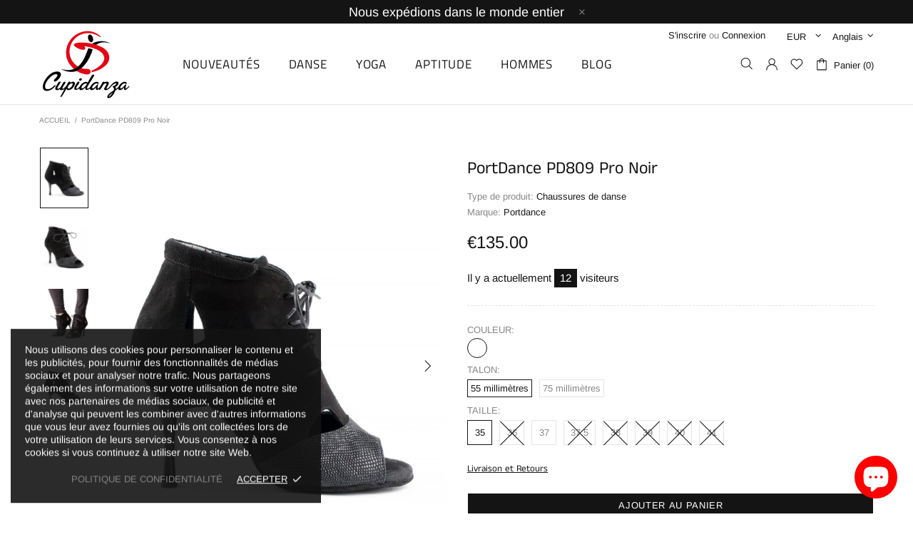

--- FILE ---
content_type: text/css
request_url: https://www.cupidanza.com/cdn/shop/t/27/assets/ats_css.scss.css?v=18656866479629840281593871000
body_size: -234
content:
.show_more_filters{width:95px;height:35px;background:#121212;color:#fff;padding:9px 10px;white-space:nowrap;font-size:12px;text-transform:uppercase;margin-bottom:10px;cursor:pointer;-webkit-transition:all .3s ease;-moz-transition:all .3s ease;-o-transition:all .3s ease;-ms-transition:all .3s ease;transition:all .3s ease}.show_more_filters:hover{border:1px solid #121212;background:transparent;color:#000}.ats_show_all_filters{display:none}.ats_rts_header_h2{text-align:center;margin:0 auto;font-size:1em}.ats_rts_details{width:100%;display:block;text-align:center}.ats_rts_details_single{width:70px;display:inline-block;vertical-align:top;margin:0 1.3%}.ats_rts_details_title{text-align:center;margin:0 auto}.ats_rts_details_title_h3{font-size:.8em;text-align:center;line-height:1.5;padding:0 5%}.ats_rts_details_img_src{width:100%}@media all and (min-width: 1025px){.ats_hide_border{display:none}.ats_additional_header_for_tyep_3{top:40px;padding-top:0!important;margin-top:-40px!important;z-index:auto!important}.ats_additional_header_for_tyep_3>.container{z-index:3!important}.ats_mega_menu_fixes{flex:0 0 13.66667%;max-width:13.66667%}.ats_mega_menu_margin_fixes_7{margin-top:0!important}}
/*# sourceMappingURL=/cdn/shop/t/27/assets/ats_css.scss.css.map?v=18656866479629840281593871000 */
